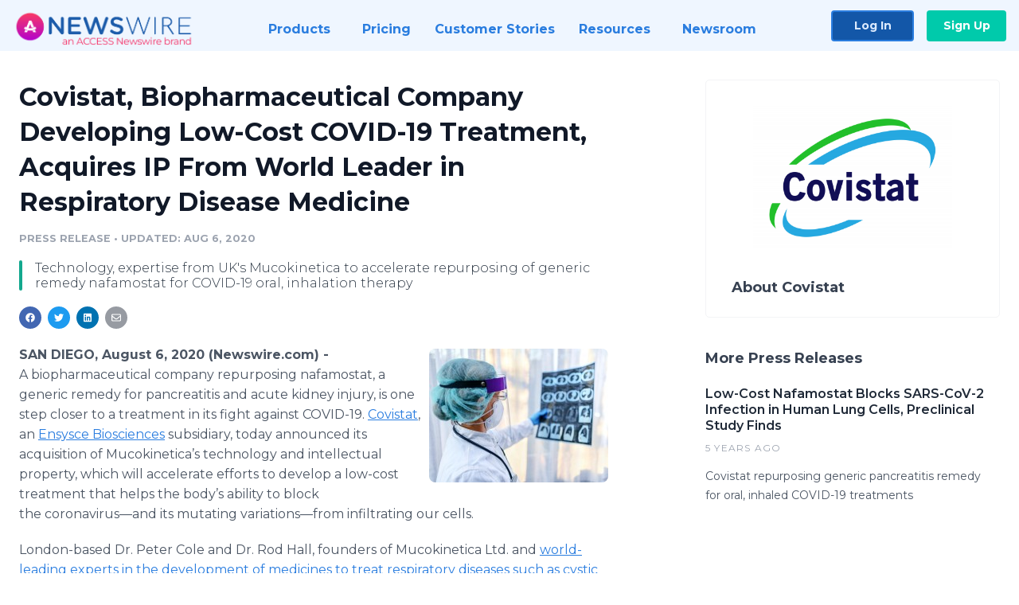

--- FILE ---
content_type: text/html; charset=utf-8
request_url: https://www.newswire.com/news/covistat-biopharmaceutical-company-developing-low-cost-covid-19-21189109
body_size: 10611
content:

<!DOCTYPE html>
<html lang="en" class="newswire website bs4
                ">
<head>

    <meta name="csrf-token" content="TI5cqntqCxtbC950qSTIrI2kfd5DtPmxZvQt3Qxp" />
    <meta charset="utf-8" />
    <meta name="viewport" content="width=device-width, initial-scale=1" />
    <base href="https://www.newswire.com/" />

    
    <title>
                                    Covistat, Biopharmaceutical Company Developing Low-Cost COVID-19 Treatment, Acquires IP From World Leader in Respiratory Disease Medicine |
                                    Newswire
            </title>

    
    
    
            <link rel="canonical" href="https://www.newswire.com/news/covistat-biopharmaceutical-company-developing-low-cost-covid-19-21189109" />
        <meta name="twitter:card" content="summary_large_image" />
    <meta name="twitter:title" content="Covistat, Biopharmaceutical Company Developing Low-Cost COVID-19 Treatment, Acquires IP From World Leader in Respiratory Disease Medicine" />
    <meta name="twitter:description" content="Technology, expertise from UK's Mucokinetica to accelerate repurposing of generic remedy nafamostat for COVID-19 oral, inhalation therapy" />

    <meta property="og:url" content="https://www.newswire.com/news/covistat-biopharmaceutical-company-developing-low-cost-covid-19-21189109" />
    <meta property="og:title" content="Covistat, Biopharmaceutical Company Developing Low-Cost COVID-19 Treatment, Acquires IP From World Leader in Respiratory Disease Medicine" />
    <meta property="og:description" content="Technology, expertise from UK's Mucokinetica to accelerate repurposing of generic remedy nafamostat for COVID-19 oral, inhalation therapy" />
    <meta property="fb:app_id" content="586234651427775" />

    
    
                            <meta name="twitter:image" content="https://cdn.nwe.io/files/x/fe/39/d572e47a886f8240045dc348ffbf.jpg" />
        <meta property="og:image" content="https://cdn.nwe.io/files/x/fe/39/d572e47a886f8240045dc348ffbf.jpg" />
        <meta property="og:image:width" content="1200" />
        <meta property="og:image:height" content="628" />
    
    <meta name="description" content="Technology, expertise from UK's Mucokinetica to accelerate repurposing of generic remedy nafamostat for COVID-19 oral, inhalation therapy" />
    <meta name="keywords" content="coronavirus, COVID-19 treatment, generic repurposing, low-cost therapy, nafamostat" />


    <link rel="preconnect" href="https://fonts.googleapis.com"> 
<link rel="preconnect" href="https://fonts.gstatic.com" crossorigin> 
<link rel="stylesheet" href="//fonts.googleapis.com/css?family=Open+Sans:300,400,600,700,800,300italic,400italic,600italic,700italic" />
<link rel="stylesheet" href="//fonts.googleapis.com/css?family=Montserrat:300,400,500,600,700" />

    
    <link rel="stylesheet" href="https://cdn.nwe.io/assets/loader/1e5077fc26cc0d831be279a19a67f0355e65f37b563910d2eb9b3330d6323789.css">

    <!--[if lt IE 9]><script src="https://cdn.nwe.io/assets/loader/8b573b860cec1ce2b310a7f2ab1c405ce8f0ba7faea920a11c29a77ca0b419cd.js" class="js-loader"></script>
<![endif]-->
    <!--[if IE]><meta http-equiv="X-UA-Compatible" content="IE=edge,chrome=1" /><![endif]-->

    <script>

window._defer_callback_jQuery = [];
window._defer_callback = [];

window.$ = function(callback) {
	if (typeof callback === 'function')
		_defer_callback_jQuery.push(callback);
};

window.defer = function(callback) {
	if (typeof callback === 'function')
		_defer_callback.push(callback);
};

// replacement for $(window).on('load', ...);
// that handles the case where window is already loaded
window.deferUntilComplete = function(callback) {
	if (document.readyState !== 'complete')
		return window.addEventListener('load', callback);
	return callback();
};

</script>

    <link href="https://cdn.nwe.io/assets/im/favicon.ico?0587e58ba" type="image/x-icon" rel="shortcut icon" />
    <link href="https://cdn.nwe.io/assets/im/favicon.ico?0587e58ba" type="image/x-icon" rel="icon" />

    <!-- Google Tag Manager -->
<!-- Start GTM Dependency -->
<script>
// Initialize backend session from FullStory session url
window['_fs_ready'] = () => {
    const sessionUrl = FS.getCurrentSessionURL();
    const savedSession = "";

    if (sessionUrl && sessionUrl !== savedSession) {
        const formData = new FormData();
        formData.append('url', sessionUrl);
        fetch("https:\/\/www.newswire.com\/api\/session\/fullstory", {
            method: 'POST',
            body: formData,
            headers: {Accept: 'application/json'}
        })
        .catch(() => {
            console.warn('Fullstory session error.');
        })
    }
};

</script>
<!-- End GTM Dependency -->
<!-- Google Tag Manager Datalayer-->
<script type="application/javascript">
window.dataLayer = window.dataLayer || [];

dataLayer.push({
    'isUserOnline': false,
    'isAdminOnline': false,
    'isUserPanel': false,
    'brandName': "Newswire",
    'isFullStoryEnabled': false,
    'isCollab': false,
    'isMediaRoom': false,
    'isSalesGeneration': false,
    'isNewswirePlatform': true,
    })
</script>
<!-- Google Tag Manager Datalayer-->

<script>(function(w,d,s,l,i){w[l]=w[l]||[];w[l].push({'gtm.start':
new Date().getTime(),event:'gtm.js'});var f=d.getElementsByTagName(s)[0],
j=d.createElement(s),dl=l!='dataLayer'?'&l='+l:'';j.async=true;j.src=
'https://www.googletagmanager.com/gtm.js?id='+i+dl;f.parentNode.insertBefore(j,f);
})(window,document,'script','dataLayer', "GTM-TKKB8JX");</script>
<!-- End Google Tag Manager -->
    <meta name="google-site-verification" content="q8ryY6fz2fhB9rFoyyhK0b6aq7qYS99CRThypWPaZOA" />

        <link rel="canonical" href="https://www.newswire.com/view/content/covistat-biopharmaceutical-company-developing-low-cost-covid-19-21189109" />
    
    <script>

    CKEDITOR_BASEPATH  = "https:\/\/cdn.nwe.io\/assets\/lib\/ckeditor\/";
    NR_USER_ID         = null;
    RELATIVE_URI       = "view\/content\/covistat-biopharmaceutical-company-developing-low-cost-covid-19-21189109";
    ASSETS_VERSION     = "0587e58ba";
    IS_DEVELOPMENT     = false;
    IS_PRODUCTION      = true;
    ASSETS_BASE        = "https:\/\/cdn.nwe.io\/assets\/";

    </script>

    
</head>
<body class="relative">
    <!-- Google Tag Manager (noscript) -->
<noscript><iframe src="https://www.googletagmanager.com/ns.html?id=GTM-TKKB8JX"
height="0" width="0" style="display:none;visibility:hidden"></iframe></noscript>
<!-- End Google Tag Manager (noscript) -->
    
    <!--[if lt IE 8]><p class="chromeframe">You are using an <strong>outdated</strong> browser.
    Please <a href="http://browsehappy.com/">upgrade your browser</a> or
    <a href="http://www.google.com/chromeframe/?redirect=true">activate Google Chrome Frame</a>
    to improve your experience.</p><![endif]-->

    <div id="fb-root"></div>
<!-- Start Navigation -->
<div class="nw-navigation-section " data-state="close">
    <link rel="stylesheet" href="https://cdn.nwe.io/assets_v3/css/components/navigation.css?id=0b9eb035dcdc3edca30889d785bedfcf" />
    <header class="nw-navigation">
        <nav class="nw-navigation__nav" aria-label="Main">
            <a class="nw-navigation__brand" href="/">
                <!-- Desktop logo (hidden on mobile) -->
                <img class="nw-navigation__brand-logo--desktop" width="969" height="194" src="https://cdn.nwe.io/assets/im/website_alt/newswire_ANW_logo.png?v=4fa7a5154" alt="Newswire">
                <!-- Mobile logo (hidden on desktop) -->
                <img class="nw-navigation__brand-logo--mobile" width="120" height="24" src="https://cdn.nwe.io/assets/im/website_alt/logo.svg?v=4fa7a5154" alt="Newswire">
            </a>
            <a role="button" aria-label="navigation toggle" tabindex="0" class="nw-navigation__toggle-wrapper">
                <span class="nw-navigation__toggle"></span>
            </a>
            <menu class="nw-navigation__menu">
                <li data-active-listen class="nw-navigation__item parent" data-state="close">
                    <span class="nw-navigation__item-text">
                        <span class="nw-navigation__item-text-title">Products<span class="fal fa-angle-down"></span>
                        </span>
                    </span>
                    <menu class="nw-navigation__subitems">
                        <li class="nw-navigation__subitem">
                            <a class="nw-navigation__subitem-text nw-navigation__icon nw-navigation__icon--pr-distro"
                                href="https://www.newswire.com/press-release-distribution">
                                Press Release Distribution
                            </a>
                        </li>
                        <li class="nw-navigation__subitem">
                            <a class="nw-navigation__subitem-text nw-navigation__icon nw-navigation__icon--puzzle"
                                href="https://www.newswire.com/press-release-optimizer">
                                Press Release Optimizer
                            </a>
                        </li>
                        <li class="nw-navigation__subitem">
                            <a class="nw-navigation__subitem-text nw-navigation__icon nw-navigation__icon--media-suite"
                                href="https://www.newswire.com/media-suite">
                                Media Suite
                            </a>
                        </li>
                        <li class="nw-navigation__subitem">
                            <a class="nw-navigation__subitem-text nw-navigation__icon nw-navigation__icon--media-db"
                                href="https://www.newswire.com/media-database">
                                Media Database
                            </a>
                        </li>
                        <li class="nw-navigation__subitem">
                            <a class="nw-navigation__subitem-text nw-navigation__icon nw-navigation__icon--media-pitching"
                                href="https://www.newswire.com/media-pitching">
                                Media Pitching
                            </a>
                        </li>
                        <li class="nw-navigation__subitem">
                            <a class="nw-navigation__subitem-text nw-navigation__icon nw-navigation__icon--media-monitoring"
                                href="https://www.newswire.com/media-monitoring">
                                Media Monitoring
                            </a>
                        </li>
                        <li class="nw-navigation__subitem">
                            <a class="nw-navigation__subitem-text nw-navigation__icon nw-navigation__icon--analytics"
                                href="https://www.newswire.com/analytics">
                                Analytics
                            </a>
                        </li>
                        <li class="nw-navigation__subitem">
                            <a class="nw-navigation__subitem-text nw-navigation__icon nw-navigation__icon--newsrooms"
                                href="https://www.newswire.com/media-room">
                                Media Room
                            </a>
                        </li>
                    </menu>
                </li>

                <li data-active-listen class="nw-navigation__item">
                    <a class="nw-navigation__item-text" href="https://www.newswire.com/pricing">
                    <span class="nw-navigation__item-text-title">Pricing</span></a>
                </li>

                <li data-active-listen class="nw-navigation__item">
                    <a class="nw-navigation__item-text" href="https://www.newswire.com/customer-success-stories">
                    <span class="nw-navigation__item-text-title">Customer Stories</span></a>
                </li>

                <li data-active-listen class="nw-navigation__item parent" data-state="close">
                    <span class="nw-navigation__item-text">
                        <span class="nw-navigation__item-text-title">Resources<span class="fal fa-angle-down"></span></span>
                    </span>
                    <menu class="nw-navigation__subitems">
                        <li class="nw-navigation__subitem">
                            <a class="nw-navigation__subitem-text nw-navigation__icon nw-navigation__icon--education"
                                href="https://www.newswire.com/resources">
                                Education
                            </a>
                        </li>
                        <li class="nw-navigation__subitem">
                            <a class="nw-navigation__subitem-text nw-navigation__icon nw-navigation__icon--blog"
                                href="https://www.newswire.com/blog">
                                Blog
                            </a>
                        </li>
                        <li class="nw-navigation__subitem">
                            <a class="nw-navigation__subitem-text nw-navigation__icon nw-navigation__icon--planner"
                                href="https://www.newswire.com/planner/intro">
                                PR & Earned Media Planner
                            </a>
                        </li>
                        <li class="nw-navigation__subitem">
                            <a class="nw-navigation__subitem-text nw-navigation__icon nw-navigation__icon--journalists"
                                href="https://www.newswire.com/journalists">
                                For Journalists
                            </a>
                        </li>
                        <li class="nw-navigation__subitem">
                            <a class="nw-navigation__subitem-text nw-navigation__icon nw-navigation__icon--feed"
                                href="https://www.newswire.com/feeds">
                                RSS Feeds
                            </a>
                        </li>
                        <li class="nw-navigation__subitem">
                            <a class="nw-navigation__subitem-text nw-navigation__icon nw-navigation__icon--support"
                                href="mailto:support@newswire.com">
                                Support
                            </a>
                        </li>
                    </menu>
                </li>

                <li data-active-listen class="nw-navigation__item">
                    <a class="nw-navigation__item-text" href="https://www.newswire.com/newsroom">
                    <span class="nw-navigation__item-text-title">Newsroom</span></a>
                </li>

                <li class="nw-navigation__item buttons">
                    <a class="nw-navigation__item-text login" href="https://app.accessnewswire.com/login/newswire">Log In</a>
                    <a class="nw-navigation__item-text signup" href="https://app.accessnewswire.com/login/newswire">Sign Up</a>
                </li>
            </menu>
        </nav>
    </header>

    
    <script type="application/javascript">
        (() => {

            // setTimeout to remove from current blocking stack to allow content/scripts to load prior
            setTimeout(() => {
                initNavActiveFunctionality();
                initNavToggleFunctionality();
            });

            /**
             * Active menu item based on the url and toggle submenu
             *
             * @return  void
             */
            function initNavActiveFunctionality() {
                const pageUrl = window.location.href;
                Array.from(document.querySelectorAll('[data-active-listen]')).forEach(element => {
                    handleActiveElement(element, pageUrl);
                });
            }

            /**
             * Active sandwich icon and submenu click functionality
             *
             * @return  void
             */
            function initNavToggleFunctionality() {
                // Responsive sandwich icon click functionality
                setToggleState('.nw-navigation__toggle-wrapper', '.nw-navigation-section');
                // Responsive submenu click functionality
                setToggleState('.nw-navigation__item.parent');
            }

            /**
             * Set the element class to is-active if it contains one or more link to the current page
             *
             * @param  {HTMLElement} element The element holding possible links
             * @param  {string} pageUrl The page url string
             * @return  void
             */
            function handleActiveElement(element, pageUrl) {
                let isActive;
                for (const link of [...element.querySelectorAll('a')]) {
                    isActive = false;
                    if (!link.href) {
                        console.error('There should be at least one valid link under elements with data-active-listen attribute');
                        return;
                    }
                    // Newsroom submenu edge cases
                    if (element.className.includes('nw-subnavigation__item')
                        && link.pathname === '/newsroom'
                        && /\/newsroom\/./.test(pageUrl)
                        && !pageUrl.includes('/newsroom/page')) {

                        continue;
                    }

                    // All other links
                    if (pageUrl.includes(link.href)
                        && !pageUrl.includes(`${link.href}-`)
                        && !pageUrl.includes(`${link.href}_`)) {

                        isActive = true;
                        link.classList.add('is-active');
                        break;
                    }
                }

                if (isActive) {
                    element.classList.add('is-active');
                }
            }


            /**
             * Toggle open|close states
             *
             * @param  {string} clickElement The element watching for the event
             * @param  {string|null} stateElement The element holding the state, null when state and event element are the same
             * @return  void
             */
            function setToggleState(clickElementSelector, stateElementSelector = null) {
                const stateElements = [];
                for (const clickElement of [...document.querySelectorAll(clickElementSelector)]) {
                    const stateElement = stateElementSelector ? document.querySelector(stateElementSelector) : clickElement;
                    if (!stateElement) {
                        return;
                    }
                    stateElements.push(stateElement);
                    clickElement.addEventListener('mousedown', () => {
                        stateElements.forEach(element => {
                            if (element && element !== stateElement) {
                                element.dataset.state = 'close';
                            }
                        });
                        stateElement.dataset.state = stateElement.dataset.state === 'open' ? 'close' : 'open';
                    });
                }
            }

        })();
    </script>
</div>
<!-- End Navigation -->
<div class="main-content">

        
    <section class="content-view">

        <div id="cv-container" class="content-type-pr">
                <main role="main">
    <section class="pr-section ">
        <div class="pr-body-wrapper">
            <article class="pr-body">
                <div id="feedback">
</div>
                
                
                <h1 class="article-header">Covistat, Biopharmaceutical Company Developing Low-Cost COVID-19 Treatment, Acquires IP From World Leader in Respiratory Disease Medicine</h1>

                <div class="article-info">
        <span class="ai-category">Press Release</span>
    <span class="dash">•</span>
        <span class="ai-date">
                                    <span class="status-true">
                                    updated: Aug 6, 2020                            </span>
            </span>
</div>
                                    <section class="content-summary">
                        Technology, expertise from UK's Mucokinetica to accelerate repurposing of generic remedy nafamostat for COVID-19 oral, inhalation therapy                    </section>
                
                <link rel="stylesheet" href="https://cdn.nwe.io/assets_v3/css/components/content-share.css?id=b7b38a2f11903377764d63cfacf2a9e6" />
<nav class="content-share">
    <ul class="content-share__list ">
            <li class="content-share__list-item content-share__list-item--facebook"
            onclick="window.open(&#039;https://www.facebook.com/share.php?u=https://www.newswire.com/news/covistat-biopharmaceutical-company-developing-low-cost-covid-19-21189109&#039;, &#039;_blank&#039;, &#039;toolbar=0,status=0,width=626,height=436&#039;)">
            <a target="_blank"
                title="Share with facebook"
                href=" #"
                aria-label="Share: facebook">
            </a>
        </li>
            <li class="content-share__list-item content-share__list-item--twitter"
            onclick="window.open(&#039;https://twitter.com/intent/tweet?text=Covistat%2C%20Biopharmaceutical%20Company%20Developing%20Low-Cost%20COVID-19%20Treatment%2C%20Acquires%20IP%20From%20World%20Leader%20in%20Respiratory%20Disease%20Medicine+https://www.newswire.com/news/covistat-biopharmaceutical-company-developing-low-cost-covid-19-21189109&#039;, &#039;_blank&#039;, &#039;toolbar=0,status=0,width=626,height=436&#039;)">
            <a target="_blank"
                title="Share with twitter"
                href=" #"
                aria-label="Share: twitter">
            </a>
        </li>
            <li class="content-share__list-item content-share__list-item--linkedin"
            onclick="window.open(&#039;https://www.linkedin.com/sharing/share-offsite/?url=https://www.newswire.com/news/covistat-biopharmaceutical-company-developing-low-cost-covid-19-21189109&#039;, &#039;_blank&#039;, &#039;toolbar=0,status=0,width=626,height=436&#039;)">
            <a target="_blank"
                title="Share with linkedin"
                href=" #"
                aria-label="Share: linkedin">
            </a>
        </li>
            <li class="content-share__list-item content-share__list-item--email"
            onclick="">
            <a target="_blank"
                title="Share with email"
                href=" mailto:?subject=Covistat%2C%20Biopharmaceutical%20Company%20Developing%20Low-Cost%20COVID-19%20Treatment%2C%20Acquires%20IP%20From%20World%20Leader%20in%20Respiratory%20Disease%20Medicine&amp;body=https://www.newswire.com/news/covistat-biopharmaceutical-company-developing-low-cost-covid-19-21189109"
                aria-label="Share: email">
            </a>
        </li>
        </ul>
</nav>

                                    
                                        <a href="https://cdn.nwe.io/files/x/c6/f5/d96e0f8fb229659a95833e2f1295.jpg"
                        class="use-lightbox feature-media feature-media--thumbnail"
                        data-alt=""
                        data-caption=""
                        content="https://cdn.nwe.io/files/x/c6/f5/d96e0f8fb229659a95833e2f1295.jpg"
                        title="">

                        <img src="https://cdn.nwe.io/files/x/21/bf/befb17c08397a0e9d9b08c86927a.jpg"
                            alt=""
                            class="feature-media__img"
                            width="225"
                            height="168"/>
                    </a>
                                    
                <div class="pr-html">
                    <p>    <strong class="date-line">
        SAN DIEGO, August 6, 2020 (Newswire.com)
        -
    </strong>A&nbsp;biopharmaceutical&nbsp;company&nbsp;repurposing&nbsp;nafamostat, a generic remedy for&nbsp;pancreatitis&nbsp;and acute kidney injury, is one step closer to a treatment in its fight against COVID-19.&nbsp;<a href="https://stats.nwe.io/x/html?final=aHR0cHM6Ly93d3cuY292aXN0YXQuY29tLw&amp;sig=XtHC9dW7as7wgjxGN1Xl9eAFmA-MCI1f-yW0bx06CyYF0jWIGWaMdsFAOroddGNEAYHf7_LKVW1vLuAVz8-bvA&amp;hit%2Csum=WyIzNGRsaXYiLCIzNGRsaXciLCIzNGRsaXgiXQ" rel="nofollow" target="_blank">Covistat</a>, an&nbsp;<a href="https://stats.nwe.io/x/html?final=aHR0cHM6Ly93d3cuYnVzaW5lc3N3aXJlLmNvbS9uZXdzL2hvbWUvMjAyMDA0MTUwMDUxNTYvZW4vRW5zeXNjZS1DYWxpZm9ybmlhLUJhc2VkLUJpb3RlY2gtQ29tcGFueS1NaXNzaW9uLVNvbHZl&amp;sig=e-abT7-RnrYT8d2WnfNZkiVo-2A_mFW3NmjaNlmRHgtwxxwCK_1cZZyDzGFDGla1Kz6lklboXFC90OGbEhTj-g&amp;hit%2Csum=WyIzNGRsaXkiLCIzNGRsaXoiLCIzNGRsaXgiXQ" rel="nofollow" target="_blank">Ensysce&nbsp;Biosciences</a>&nbsp;subsidiary, today announced its acquisition of&nbsp;Mucokinetica’s&nbsp;technology and intellectual property, which will accelerate efforts to develop a low-cost treatment that helps the body’s ability to block the&nbsp;coronavirus—and&nbsp;its mutating&nbsp;variations—from&nbsp;infiltrating our cells.</p>
<p>London-based Dr. Peter Cole and Dr. Rod Hall, founders of&nbsp;Mucokinetica&nbsp;Ltd. and&nbsp;<a href="https://stats.nwe.io/x/html?final=aHR0cHM6Ly93d3cueW91dHViZS5jb20vd2F0Y2g_dj0xOHRwOXhSZi1CUQ&amp;sig=Crkq4hJRaV0zSV9iqzGsPnMWjpTX4YOV4ucP179PhXKcwLdfsZUaj9CPfBDGrr2qaYXGNr7P84_u29Rs1UVO1Q&amp;hit%2Csum=WyIzNGRsajAiLCIzNGRsajEiLCIzNGRsaXgiXQ" rel="nofollow" target="_blank">world-leading experts in the development of medicines to treat respiratory diseases such as cystic fibrosis,</a>&nbsp;are joining the&nbsp;Covistat&nbsp;team.</p>
<p><a href="https://stats.nwe.io/x/html?final=[base64]&amp;sig=EvW6SnvsTYRelFVlxn5b_nnnT9b1AMz8oPiRgCm4CrZwukPKMe2Z3HQjSIO9KdassihYFTrMX4-L67Vbz20dSQ&amp;hit%2Csum=WyIzNGRsajIiLCIzNGRsajMiLCIzNGRsaXgiXQ" rel="nofollow" target="_blank">Nafamostat, with its anticoagulant and anti-inflammatory properties, has for 30 years been safely used intravenously to treat&nbsp;pancreatitis</a><a href="https://stats.nwe.io/x/html?final=[base64]&amp;sig=EvW6SnvsTYRelFVlxn5b_nnnT9b1AMz8oPiRgCm4CrZwukPKMe2Z3HQjSIO9KdassihYFTrMX4-L67Vbz20dSQ&amp;hit%2Csum=WyIzNGRsajIiLCIzNGRsajQiLCIzNGRsaXgiXQ" rel="nofollow" target="_blank">&nbsp;patients</a>.&nbsp;Nafamostat&nbsp;works by affecting the body’s own&nbsp;enzymes—not&nbsp;the virus, which is capable of mutating to evade treatments.&nbsp;<a href="https://stats.nwe.io/x/html?final=aHR0cHM6Ly93d3cuYmlvcnhpdi5vcmcvY29udGVudC8xMC4xMTAxLzIwMjAuMDcuMjEuMjE0MDk4djE&amp;sig=ZvY-hzLMlg3RrA9E3H8xYofDTpaBCepNNlMZ6dAzrq-uJ8A9e7wVKzy2SQ-OBzMjEfZn_sl4STDqkKyUAfZVrg&amp;hit%2Csum=WyIzNGRsajUiLCIzNGRsajYiLCIzNGRsaXgiXQ" rel="nofollow" target="_blank">Nafamostat&nbsp;blocks TMPRSS2, the enzyme that enables SARS-CoV-2’s spike proteins to gain entry into cells</a>. Whether suffering from mild symptoms at home or acute respiratory failure in a hospital,&nbsp;nafamostat’s&nbsp;therapy is expected to reduce the viral load in patients and prevent the progression of COVID-19.</p>
<p>Covistat&nbsp;is working to&nbsp;repurpose&nbsp;this proven generic drug into oral, intranasal and inhaled therapies for COVID-19 patients, including those in remote and developing regions of the world. Compared to intravenous treatments, oral drugs are often significantly less costly and highly accessible to more people in the U.S. and around the world. Oral medications also often are preferred for their&nbsp;stability—longer&nbsp;shelf lives and easier transportation with little need for temperature-controlled storage typically limited to hospital settings.&nbsp;</p>
<p>Mucokinetica&nbsp;is known for its decades of research, deep technical expertise and technology advancements in&nbsp;inhaled and intranasal administration of&nbsp;nafamostat, which safely delivers the generic drug directly into the lungs of patients suffering from respiratory diseases.</p>
<p>“The&nbsp;Mucokinetica&nbsp;team has dedicated their lives to fighting devastating diseases. Together, we can formulate the safest, most accessible treatment to reduce progression of this powerful virus and help protect against COVID-19, as well as future strains and other seasonal&nbsp;coronaviruses,” Dr. Lynn Kirkpatrick,&nbsp;Covistat&nbsp;CEO, said.</p>
<p>###</p>
<p>MEDIA CONTACT: Drive West Communications, Covistat@DriveWest.com,&nbsp;281.220.6861 ext. 701</p>

                    <!-- DEPRECATED. We have now removed most scraped content -->
                    
                                            <p class="text-alt">Source: Covistat</p>
                    
                                                        </div>

                                                    <div class="pr-subsection">
                        <h4 class="feature-text">Tags</h4>
                        <ul class="tag-list">
                                                    <li class="tag-list__item">
                                <a href="newsroom/tag/coronavirus" target="_blank" >coronavirus</a>
                            </li>
                                                    <li class="tag-list__item">
                                <a href="newsroom/tag/covid-19-treatment" target="_blank" >COVID-19 treatment</a>
                            </li>
                                                    <li class="tag-list__item">
                                <a href="newsroom/tag/generic-repurposing" target="_blank" >generic repurposing</a>
                            </li>
                                                    <li class="tag-list__item">
                                <a href="newsroom/tag/low-cost-therapy" target="_blank" >low-cost therapy</a>
                            </li>
                                                    <li class="tag-list__item">
                                <a href="newsroom/tag/nafamostat" target="_blank" >nafamostat</a>
                            </li>
                                                </ul>
                    </div>
                
                                            </article>
        </div>

        <div class="pr-sidebar-wrapper">
            <div class="pr-sidebar">
                                    
                                        <a target="_blank" class="use-lightbox pr-logo-link" href="https://cdn.nwe.io/files/x/3b/2e/f04b7c19443d3b52ff715e68b76c.jpg">
                        <img alt="Covistat"
                            src="https://cdn.nwe.io/files/x/b8/93/6cf2656a20b2baecc530d289830f.png" class="pr-logo"
                            width="400"
                            height="290"/>
                    </a>
                                    
                                                            <h4 class="pr-sidebar__title">
                            About Covistat                                                    </h4>
                    
                                    

                            </div>
                        <hr class="pr-subsection__hr sm-only"/>
            <h4 class="pr-sidebar__title">More Press Releases</h4>
                <link rel="stylesheet" href="https://cdn.nwe.io/assets_v3/css/components/related-prs.css?id=6740cc11aaae4a2d46abbc54b572855b" />
<ul class="related-prs">
    <li class="related-prs__item">
        <a class="related-prs__link"
            href="https://www.newswire.com/news/low-cost-nafamostat-blocks-sars-cov-2-infection-in-human-lung-cells-21195506"
            target="_blank"
            rel="noopener noreferrer">
            <h5 class="related-prs__title">Low-Cost Nafamostat Blocks SARS-CoV-2 Infection in Human Lung Cells, Preclinical Study Finds</h5>
            <p class="related-prs__date">5 years ago</p>
            <p class="related-prs__summary">Covistat repurposing generic pancreatitis remedy for oral, inhaled COVID-19 treatments</p>
        </a>
    </li>
</ul>
                    </div>
    </section>
</main>

<script type="application/ld+json">
    {"@context":"https:\/\/schema.org","@type":"NewsArticle","headline":"Covistat, Biopharmaceutical Company Developing Low-Cost COVID-19 Treatment, Acquires IP From World Leader in Respiratory Disease Medicine","image":["https:\/\/cdn.nwe.io\/files\/x\/38\/e3\/bc323dd9a9ffb37b59528ec20a70.jpg"],"datePublished":"2020-08-06T14:05:00.000000Z","dateModified":"2020-08-06T14:38:41.000000Z","articleBody":"\n\u003Cp\u003EA\u00a0biopharmaceutical\u00a0company\u00a0repurposing\u00a0nafamostat, a generic remedy for\u00a0pancreatitis\u00a0and acute kidney injury, is one step closer to a treatment in its fight against COVID-19.\u00a0\u003Ca href=\u0022https:\/\/www.covistat.com\/\u0022\u003ECovistat\u003C\/a\u003E, an\u00a0\u003Ca href=\u0022https:\/\/www.businesswire.com\/news\/home\/20200415005156\/en\/Ensysce-California-Based-Biotech-Company-Mission-Solve\u0022\u003EEnsysce\u00a0Biosciences\u003C\/a\u003E\u00a0subsidiary, today announced its acquisition of\u00a0Mucokinetica\u2019s\u00a0technology and intellectual property, which will accelerate efforts to develop a low-cost treatment that helps the body\u2019s ability to block the\u00a0coronavirus\u2014and\u00a0its mutating\u00a0variations\u2014from\u00a0infiltrating our cells.\u003C\/p\u003E\n\u003Cp\u003ELondon-based Dr. Peter Cole and Dr. Rod Hall, founders of\u00a0Mucokinetica\u00a0Ltd. and\u00a0\u003Ca href=\u0022https:\/\/www.youtube.com\/watch?v=18tp9xRf-BQ\u0022\u003Eworld-leading experts in the development of medicines to treat respiratory diseases such as cystic fibrosis,\u003C\/a\u003E\u00a0are joining the\u00a0Covistat\u00a0team.\u003C\/p\u003E\n\u003Cp\u003E\u003Ca href=\u0022https:\/\/www.cell.com\/cell\/fulltext\/S0092-8674(20)30229-4?_returnURL=https%3A%2F%2Flinkinghub.elsevier.com%2Fretrieve%2Fpii%2FS0092867420302294%3Fshowall%3Dtrue\u0022\u003ENafamostat, with its anticoagulant and anti-inflammatory properties, has for 30 years been safely used intravenously to treat\u00a0pancreatitis\u003C\/a\u003E\u003Ca href=\u0022https:\/\/www.cell.com\/cell\/fulltext\/S0092-8674(20)30229-4?_returnURL=https%3A%2F%2Flinkinghub.elsevier.com%2Fretrieve%2Fpii%2FS0092867420302294%3Fshowall%3Dtrue\u0022\u003E\u00a0patients\u003C\/a\u003E.\u00a0Nafamostat\u00a0works by affecting the body\u2019s own\u00a0enzymes\u2014not\u00a0the virus, which is capable of mutating to evade treatments.\u00a0\u003Ca href=\u0022https:\/\/www.biorxiv.org\/content\/10.1101\/2020.07.21.214098v1\u0022\u003ENafamostat\u00a0blocks TMPRSS2, the enzyme that enables SARS-CoV-2\u2019s spike proteins to gain entry into cells\u003C\/a\u003E. Whether suffering from mild symptoms at home or acute respiratory failure in a hospital,\u00a0nafamostat\u2019s\u00a0therapy is expected to reduce the viral load in patients and prevent the progression of COVID-19.\u003C\/p\u003E\n\u003Cp\u003ECovistat\u00a0is working to\u00a0repurpose\u00a0this proven generic drug into oral, intranasal and inhaled therapies for COVID-19 patients, including those in remote and developing regions of the world. Compared to intravenous treatments, oral drugs are often significantly less costly and highly accessible to more people in the U.S. and around the world. Oral medications also often are preferred for their\u00a0stability\u2014longer\u00a0shelf lives and easier transportation with little need for temperature-controlled storage typically limited to hospital settings.\u00a0\u003C\/p\u003E\n\u003Cp\u003EMucokinetica\u00a0is known for its decades of research, deep technical expertise and technology advancements in\u00a0inhaled and intranasal administration of\u00a0nafamostat, which safely delivers the generic drug directly into the lungs of patients suffering from respiratory diseases.\u003C\/p\u003E\n\u003Cp\u003E\u201cThe\u00a0Mucokinetica\u00a0team has dedicated their lives to fighting devastating diseases. Together, we can formulate the safest, most accessible treatment to reduce progression of this powerful virus and help protect against COVID-19, as well as future strains and other seasonal\u00a0coronaviruses,\u201d Dr. Lynn Kirkpatrick,\u00a0Covistat\u00a0CEO, said.\u003C\/p\u003E\n\u003Cp\u003E###\u003C\/p\u003E\n\u003Cp\u003EMEDIA CONTACT: Drive West Communications, Covistat@DriveWest.com,\u00a0281.220.6861 ext. 701\u003C\/p\u003E\n","author":{"0":{"@type":"Organization","name":"Covistat"},"url":"http:\/\/covistat.com"},"publisher":{"@type":"Organization","name":"Newswire","logo":{"@type":"ImageObject","url":"https:\/\/cdn.nwe.io\/assets\/im\/website_alt\/logo.svg?v=4fa7a5154"}}}</script>

<script>

    var image = new Image();
    image.src = "https:\/\/stats.nwe.io\/x\/im?ref=WyIybnNiaWwiXQ&hit%2Csum=WyJyMTdkMiIsIjJuczIzbiIsIjJuc2JpbCJd";

</script>


            </div>
        
    </section>
    
</div>        <!-- Start Footer -->
<link rel="stylesheet" href="https://cdn.nwe.io/assets_v3/css/components/footer.css?id=1d499140ec3ac8fe22ced716c28872f6" />
<footer class="nw-footer" id="nw-footer">
    <div class="nw-footer__wrapper">
        <div class="nw-footer__top">
            <div class="nw-footer__top-left">
                <img width="189" height="24" class="nw-footer__logo" src="https://cdn.nwe.io/assets/im/website_alt/logo.svg?v=4fa7a5154" alt="Newswire">
            </div>
            <div class="nw-footer__top-right">
                                    <div class="nw-footer__pr-guide-wrapper">
                        <div class="nw-footer__pr-guide">
                            <a href="/contact">
                                <button type="button" class="nw-footer__pr-guide__button">Free PR Guide</button>
                            </a>
                        </div>
                    </div>
                            </div>
        </div>
                    <div class="nw-footer__menu">
                <section class="nw-footer__menu-column">
                    <h4 class="nw-footer__menu-heading">Products</h4>
                    <menu class="nw-footer__menu-items">
                        <li><a href="https://www.newswire.com/press-release-distribution">Press Release Distribution</a></li>
                        <li><a href="https://www.newswire.com/financial-distribution">Financial Distribution</a></li>
                        <li><a href="https://www.newswire.com/media-suite">Media Suite</a></li>
                        <li><a href="https://www.newswire.com/media-database">Media Database</a></li>
                        <li><a href="https://www.newswire.com/media-pitching">Media Pitching</a></li>
                        <li><a href="https://www.newswire.com/media-monitoring">Media Monitoring</a></li>
                        <li><a href="https://www.newswire.com/analytics">Analytics</a></li>
                        <li><a href="https://www.newswire.com/media-room">Media Room</a></li>
                        <li><a href="https://www.newswire.com/customer-success">Customer Success</a></li>
                        <li><a href="https://www.newswire.com/press-release-optimizer">Press Release Optimizer</a></li>
                    </menu>
                </section>
                <section class="nw-footer__menu-column">
                    <h4 class="nw-footer__menu-heading">Company</h4>
                    <menu class="nw-footer__menu-items">
                        <li><a href="https://www.newswire.com/about">About Us</a></li>
                        <li><a href="https://www.newswire.com/blog">Blog</a></li>
                        <li><a href="https://www.newswire.com/customer-success-stories">Customer Stories</a></li>
                        <li><a href="https://mediaroom.newswire.com/">Our Media Room</a></li>
                    </menu>
                </section>
                <section class="nw-footer__menu-column">
                    <h4 class="nw-footer__menu-heading">Resources</h4>
                    <menu class="nw-footer__menu-items">
                        <li><a href="https://www.newswire.com/resources">Resource Center</a></li>
                        <li><a href="https://www.newswire.com/journalists">For Journalists</a></li>
                        <li><a href="https://www.newswire.com/newsroom">Newsroom</a></li>
                        <li><a href="https://www.newswire.com/planner">PR and Earned Media Planner</a></li>
                        <li><a href="https://www.newswire.com/feeds">RSS Feeds</a></li>
                        <li><a href="https://www.newswire.com/media-outlets">Media Outlets</a></li>
                    </menu>
                </section>
                <section class="nw-footer__menu-column">
                    <h4 class="nw-footer__menu-heading">Support</h4>
                    <menu class="nw-footer__menu-items">
                        <li><a href="https://www.newswire.com/contact">Contact Us</a></li>
                        <li><a href="mailto:support@newswire.com">Email Support</a></li>
                    </menu>
                </section>
            </div>
                <div class="nw-footer__bottom">
            <div class="nw-footer__bottom-column">
                <div class="nw-footer__bottom-copy">
                    &copy; 2005 - 2026 Newswire
                </div>
            </div>
            <div class="nw-footer__bottom-column">
                <menu class="nw-footer__bottom-social">
                    <li><a class="nw-footer__facebook" href="https://www.facebook.com/inewswire" aria-label="Facebook" rel="noopener" target="_blank"></a></li>
                    <li><a class="nw-footer__twitter" href="https://twitter.com/inewswire" aria-label="Twitter" rel="noopener" target="_blank"></a></li>
                    <li><a class="nw-footer__linkedin" href="https://www.linkedin.com/company/newswire-com" aria-label="LinkedIn" rel="noopener" target="_blank"></a></li>
                    <li><a class="nw-footer__instagram" href="https://www.instagram.com/newswirecom/" aria-label="Instagram" rel="noopener" target="_blank"></a></li>
                </menu>
            </div>
            <div class="nw-footer__bottom-column">
                <menu class="nw-footer__links nw-footer__links--bottom">
                    <li><a href="https://www.newswire.com/terms-of-service">Terms of Service</a></li>
                    <li><a href="https://www.newswire.com/privacy-policy">Privacy</a></li>
                    <li><a href="https://uptime.com/devices/services/60826/f23c95798372fa7b">Uptime</a></li>
                </menu>
            </div>
        </div>
    </div>
    <div class="nw-footer__background"></div>
</footer>
    </section>

    <script> window.$ = undefined; </script>

<script src="https://cdn.nwe.io/assets/loader/1291da06c98fc2806518ad5ccc132f1a3b2403f5b2e7bcf4cb6d9979791d24de.js" class="js-loader"></script>

<script>


if (typeof $ !== 'undefined') {

    window.$window = $(window);
    window.$document = $(document);

    window.deferUntilComplete(function() {

        var oldEventAdd = $.event.add;

        // Intercept $(window).on('load') call and
        // execute the callback immediately if the
        // window has already loaded.
        $.event.add = function( elem, types ) {

            // This misses the multiple-types case but that seems awfully rare
            if (elem === window && types === 'load' && window.document.readyState === 'complete') {
                if (typeof arguments[2] === 'function')
                    arguments[2].call(this);
            }

            return oldEventAdd.apply(this, arguments);

        };

    });
}

</script>

    <script src="https://cdn.nwe.io/assets/loader/01825c035723cc67607591c4693a4958317dd23c1980503a552ef6c803384f31.js" class="js-loader"></script>

    <!--[if lt IE 9]>
    <script src="https://cdn.nwe.io/assets/loader/01825c035723cc67607591c4693a4958317dd23c1980503a552ef6c803384f31.js" class="js-loader"></script>
    <![endif]-->

    <script>

if (window._defer_callback &&
	 window._defer_callback.length) {
	for (var i = 0; i < window._defer_callback.length; i++)
		window._defer_callback[i]();
}

window.defer = function(callback) {
	if (typeof callback === 'function')
		callback();
};

try {
	if (window._defer_callback_jQuery &&
		window._defer_callback_jQuery.length) {
		for (var i = 0; i < window._defer_callback_jQuery.length; i++)
			$(window._defer_callback_jQuery[i]);
	}
}
catch(err) { }

</script>

    <div id="eob">
            </div>
<script defer src="https://static.cloudflareinsights.com/beacon.min.js/vcd15cbe7772f49c399c6a5babf22c1241717689176015" integrity="sha512-ZpsOmlRQV6y907TI0dKBHq9Md29nnaEIPlkf84rnaERnq6zvWvPUqr2ft8M1aS28oN72PdrCzSjY4U6VaAw1EQ==" data-cf-beacon='{"version":"2024.11.0","token":"419f6f5ae088449e83cf87dc2c013fca","server_timing":{"name":{"cfCacheStatus":true,"cfEdge":true,"cfExtPri":true,"cfL4":true,"cfOrigin":true,"cfSpeedBrain":true},"location_startswith":null}}' crossorigin="anonymous"></script>
</body>
</html>
